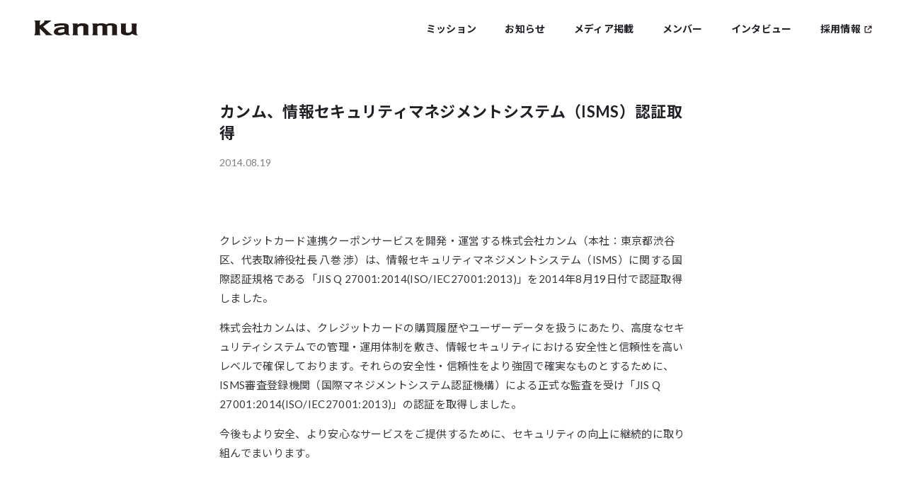

--- FILE ---
content_type: text/html; charset=UTF-8
request_url: https://kanmu.co.jp/news/20140819-isms/
body_size: 2372
content:
<!DOCTYPE html>
<html>

<head>
  <meta charSet="utf-8" />
  <meta name="author" content="Kanmu, Inc." />
  <meta httpEquiv="X-UA-Compatible" content="IE=edge" />
  <meta name="viewport" content="user-scalable=no width=device-width, initial-scale=1.0 maximum-scale=1.0" />
  <meta name="msapplication-config" content="/browserconfig.xml" />
  
      <script async src="https://www.googletagmanager.com/gtag/js?id=G-L9QQ55BE65"></script>
      <script>
        var doNotTrack = false;
        if ( false ) {
          var dnt = (navigator.doNotTrack || window.doNotTrack || navigator.msDoNotTrack);
          var doNotTrack = (dnt == "1" || dnt == "yes");
        }
        if (!doNotTrack) {
          window.dataLayer = window.dataLayer || [];
          function gtag(){dataLayer.push(arguments);}
          gtag('js', new Date());
          gtag('config', 'G-L9QQ55BE65');
        }
      </script>
  
  <meta name="keywords" content="CLO,CardLinkedOffer,Offers,Offer,オファー,クーポン,決済情報,クレジットカード決済,カード決済,カンム,Kanmu,ISMS,セキュリティ,ISO27001">
  
  
  <meta property="og:locale" content="ja_JP">
  <meta property="og:type" content="website">
  
  <meta property="og:image" content="https://kanmu.co.jp/img/ogp.png">
  
  <meta property="og:url" content="https://kanmu.co.jp/news/20140819-isms/">
  
  <title>カンム、情報セキュリティマネジメントシステム（ISMS）認証取得 | 株式会社カンム</title>
  <meta property="og:title" content="カンム、情報セキュリティマネジメントシステム（ISMS）認証取得 | 株式会社カンム">
  
  <meta property="og:site_name" content="株式会社カンム">
  <link href="/img/favicon.ico" rel="shortcut icon" />
  <link href="/css/main.css" rel="stylesheet" />
  <script src="/app.js"></script>
</head>


<body>
  

  <header class="Header">
  <div class="Header__contents">
    <a class="Header__logo" href="/">
      <img src="/img/logo/kanmu.svg" />
    </a>
    <nav class="Header__navigation">
      <div class="Header__toggle">
        MENU
      </div>
      <ul class="Header__menu">
        <li class="Header__menuItem">
          <a class="Header__menuLink" href="/mission/">ミッション</a>
        </li>
        <li class="Header__menuItem">
          <a class="Header__menuLink" href="/news/">お知らせ</a>
        </li>
        <li class="Header__menuItem">
          <a class="Header__menuLink" href="/published/">メディア掲載</a>
        </li>
        <li class="Header__menuItem">
          <a class="Header__menuLink" href="/members/">メンバー</a>
        </li>
        <li class="Header__menuItem">
          <a class="Header__menuLink" href="/interviews/">インタビュー</a>
        </li>
        <li class="Header__menuItem">
          <a class="Header__menuLink" href="https://team.kanmu.co.jp" target="_blank">採用情報</a>
        </li>
      </ul>
    </nav>
  </div>
</header>


    <div class="Container--single">
      <div class="Single">
        <h1 class="Single__title">
          カンム、情報セキュリティマネジメントシステム（ISMS）認証取得
        </h1>
        
        
        <p class="Single__date">
          2014.08.19
        </p>
        
        <div class="Single__spacer"></div>
        <div class="Single__body">
          <p>クレジットカード連携クーポンサービスを開発・運営する株式会社カンム（本社：東京都渋谷区、代表取締役社長 八巻 渉）は、情報セキュリティマネジメントシステム（ISMS）に関する国際認証規格である「JIS Q 27001:2014(ISO/IEC27001:2013)」を2014年8月19日付で認証取得しました。</p>
<p>株式会社カンムは、クレジットカードの購買履歴やユーザーデータを扱うにあたり、高度なセキュリティシステムでの管理・運用体制を敷き、情報セキュリティにおける安全性と信頼性を高いレベルで確保しております。それらの安全性・信頼性をより強固で確実なものとするために、ISMS審査登録機関（国際マネジメントシステム認証機構）による正式な監査を受け「JIS Q 27001:2014(ISO/IEC27001:2013)」の認証を取得しました。</p>
<p>今後もより安全、より安心なサービスをご提供するために、セキュリティの向上に継続的に取り組んでまいります。</p>
<hr>
<p>【認証概要】</p>
<p><img src="/img/news/logo_ISMS.png" alt="ISMS Mark"></p>
<p>登録組織：株式会社カンム（本社）<br>
登録範囲：クレジットカードの購買情報分析・オファー配信業務、左記業務に係る情報セキュリティマネジメント<br>
適用規格：JIS Q 27001:2014(ISO/IEC27001:2013)<br>
登録番号：ICMS-SR0173<br>
認証登録日：2014年8月19日<br>
有効期限日：2017年8月18日<br>
審査機関：国際マネジメントシステム認証機構</p>
<hr>
<p>お問い合わせは下記までお願いいたします。</p>
<p>株式会社カンム　広報担当　Mail: <a href="mailto:contact@kanmu.co.jp">mailto:contact@kanmu.co.jp</a>
</p>

        </div>
      </div>
    </div>

  <div class="Footer">
  <div class="Footer__contents">
    <div class="Footer__logo">
      <a href="/">
        <img src="/img/logo/kanmu_white.svg" />
      </a>
    </div>
    <nav class="Footer__menu">
      <dl class="Footer__menuList">
        <dt class="Footer__menuLabel">企業情報</dt>
        <dd class="Footer__menuLinks">
          <a class="Footer__menuLink" href="/company/">会社概要</a>
          <a class="Footer__menuLink" href="/mission/">ミッション</a>
          <a class="Footer__menuLink" href="/news/">お知らせ</a>
          <a class="Footer__menuLink" href="/published/">メディア掲載</a>
          <a class="Footer__menuLink" href="/public-notices/">公告</a>
        </dd>
      </dl>
      <dl class="Footer__menuList">
        <dt class="Footer__menuLabel">メンバー</dt>
        <dd class="Footer__menuLinks">
          <a class="Footer__menuLink" href="/members/">メンバー紹介</a>
          <a class="Footer__menuLink" href="/interviews/">インタビュー</a>
          <a class="Footer__menuLink" href="https://team.kanmu.co.jp" target="_blank">採用情報</a>
        </dd>
      </dl>
      <dl class="Footer__menuList">
        <dt class="Footer__menuLabel">プロダクト</dt>
        <dd class="Footer__menuLinks">
          <a class="Footer__menuLink" href="https://vandle.jp" target="_blank">バンドルカード</a>
          <a class="Footer__menuLink" href="https://pool-card.jp/" target="_blank">Pool</a>
          <a class="Footer__menuLink" href="https://lp.sakutto-funding.jp/" target="_blank">サクっと資金調達</a>
        </dd>
      </dl>
      <dl class="Footer__menuList">
        <dt class="Footer__menuLabel">ポリシー</dt>
        <dd class="Footer__menuLinks">
          <a class="Footer__menuLink" href="/policy/privacy/">個人情報保護方針</a>
          <a class="Footer__menuLink" href="/policy/security/">情報セキュリティ基本方針</a>
          <a class="Footer__menuLink" href="/policy/privacy-treatment/">当社における個人情報の取扱いについて</a>
        </dd>
      </dl>
      <dl class="Footer__menuList">
        <dt class="Footer__menuLabel">その他</dt>
        <dd class="Footer__menuLinks">
          <a class="Footer__menuLink" href="/brand-guidelines/">ロゴおよび素材のご利用について</a>
          <a
            class="Footer__menuLink"
            href="https://docs.google.com/a/kanmu.co.jp/forms/d/e/1FAIpQLSelGQTLfYa81vf8tmaqjPTzXv3TaNFZFXKvg01dT8ZTQAMBVw/viewform"
            target="_blank"
          >お問い合わせ</a>
        </dd>
      </dl>
    </nav>
    <p class="Footer__license">
      株式会社カンム<br/>
      前払式支払手段（第三者型）発行者 関東財務局長 第00690号<br/>
      第二種金融商品取引業 関東財務局長（金商）第3321号<br />
      加入協会：一般社団法人 Fintech協会、一般社団法人 第二種金融商品取引業協会
    </p>
    <p class="Footer__copyright">
      © 2011-2026 Kanmu, Inc.
    </p>
  </div>
</div>



</body>

</html>


--- FILE ---
content_type: text/css; charset=UTF-8
request_url: https://kanmu.co.jp/css/main.css
body_size: 12165
content:
@import url("https://fonts.googleapis.com/css2?family=Lato:wght@400;700&family=Noto+Sans+JP:wght@400;700&display=swap");
/*! normalize.css v8.0.1 | MIT License | github.com/necolas/normalize.css */html{line-height:1.15;-webkit-text-size-adjust:100%}body{margin:0}main{display:block}h1{font-size:2em;margin:.67em 0}hr{box-sizing:initial;height:0;overflow:visible}pre{font-family:monospace,monospace;font-size:1em}a{background-color:initial}abbr[title]{border-bottom:none;text-decoration:underline;-webkit-text-decoration:underline dotted;text-decoration:underline dotted}b,strong{font-weight:bolder}code,kbd,samp{font-family:monospace,monospace;font-size:1em}small{font-size:80%}sub,sup{font-size:75%;line-height:0;position:relative;vertical-align:initial}sub{bottom:-.25em}sup{top:-.5em}img{border-style:none}button,input,optgroup,select,textarea{font-family:inherit;font-size:100%;line-height:1.15;margin:0}button,input{overflow:visible}button,select{text-transform:none}[type=button],[type=reset],[type=submit],button{-webkit-appearance:button}[type=button]::-moz-focus-inner,[type=reset]::-moz-focus-inner,[type=submit]::-moz-focus-inner,button::-moz-focus-inner{border-style:none;padding:0}[type=button]:-moz-focusring,[type=reset]:-moz-focusring,[type=submit]:-moz-focusring,button:-moz-focusring{outline:1px dotted ButtonText}fieldset{padding:.35em .75em .625em}legend{box-sizing:border-box;color:inherit;display:table;max-width:100%;padding:0;white-space:normal}progress{vertical-align:initial}textarea{overflow:auto}[type=checkbox],[type=radio]{box-sizing:border-box;padding:0}[type=number]::-webkit-inner-spin-button,[type=number]::-webkit-outer-spin-button{height:auto}[type=search]{-webkit-appearance:textfield;outline-offset:-2px}[type=search]::-webkit-search-decoration{-webkit-appearance:none}::-webkit-file-upload-button{-webkit-appearance:button;font:inherit}details{display:block}summary{display:list-item}[hidden],template{display:none}html{background-color:#202026;height:100%;overflow-x:hidden}body{background-color:#fff;box-sizing:border-box;color:#38383e;font-family:Lato,Noto Sans JP,sans-serif;font-size:16px;font-weight:400;letter-spacing:.02rem;padding-top:80px}@media (max-width:480px){body{padding-top:60px}}hr{background:#f4f4f6;border:0;border-radius:2px;height:4px;max-width:960px}strong{font-weight:700}a:link{transition:all .2s ease}a:link,a:visited{color:#202026}a:hover{color:#686870}a:active{color:#202026}.Company .Section__title:before{content:"COMPANY"}.Company__contents{margin:0;padding:0}.Company__item{border-top:1px solid #f4f4f6;display:flex;flex-direction:row;list-style:none;padding:16px 0;position:relative}.Company__item:last-child{border-bottom:1px solid #f4f4f6}.Company__body,.Company__label{font-size:.9375rem;font-weight:400;line-height:1.5em;margin:0}.Company__label{min-width:9em}.Company__association,.Company__license{display:block;margin-bottom:.5em}.Company__association:last-child,.Company__license:last-child{margin-bottom:0}.Company__personalName{display:inline-block;margin-right:1em}.Company__personalName:last-child{margin-right:0}@media (max-width:480px){.Company__label{min-width:8em}}.Container{box-sizing:border-box;margin:0 auto;max-width:864px;padding:0 48px;width:100%}@media (max-width:480px){.Container{padding:0 24px}}.Container--single{margin:0 auto;max-width:660px;padding:0 48px}@media (max-width:480px){.Container--single{padding:0 24px}}.Footer{background-color:#202026;padding:72px 0 24px}.Footer__contents{box-sizing:border-box;margin:0 auto;max-width:864px;padding:0 48px;width:100%}@media (max-width:480px){.Footer__contents{padding:0 24px}}.Footer__logo img{height:auto;width:112px}.Footer__menu{color:#808088;display:flex;font-feature-settings:"palt";font-size:.875rem;font-weight:400;justify-content:space-between;line-height:1.5em;margin:56px 0 48px}.Footer__menuList{margin:0}.Footer__menuLabel{color:#fff;font-weight:700;margin:0 0 20px}.Footer__menuLinks{font-size:.78125rem;margin:0}.Footer__menuLink{display:block;margin:12px 0 0;text-decoration:none}.Footer__menuLink[target=_blank]:after{background-image:url(/img/icons/external-link_white.svg);background-position:2px 0;background-repeat:no-repeat;background-size:13px;content:"";display:inline-block;height:12px;margin:0;opacity:.8;transform:translate3d(0,1px,0);transition:opacity .2s ease;width:15px}.Footer__menuLink:active,.Footer__menuLink:link,.Footer__menuLink:visited{color:#d0d0d8}.Footer__menuLink:hover{color:#808088}.Footer__menuLink:hover:after{opacity:.4}.Footer__license{margin-bottom:32px}.Footer__copyright,.Footer__license{color:#808088;font-size:.875rem;font-size:.75rem;font-weight:400;line-height:1.5em}@media (min-width:481px) and (max-width:960px){.Footer__menu{flex-direction:column;font-feature-settings:normal;justify-content:space-between}.Footer__menuList{border-top:1px solid #38383e;padding:24px 0}.Footer__menuList:last-child{border-bottom:1px solid #38383e}.Footer__menuLabel{margin:0}.Footer__menuLinks{font-size:inherit;margin:0}.Footer__menuLink{display:inline-block;margin:12px 16px 0 0}.Footer__menuLink:last-child{margin-right:0}}@media (max-width:480px){.Footer__menu{flex-direction:column;font-feature-settings:normal;justify-content:space-between}.Footer__menuList{border-top:1px solid #38383e;padding:24px 0}.Footer__menuList:last-child{border-bottom:1px solid #38383e}.Footer__menuLabel{margin:0}.Footer__menuLinks{font-size:inherit;margin:0}.Footer__menuLink{display:inline-block;margin:12px 16px 0 0}.Footer__menuLink:last-child{margin-right:0}}.Header{background-color:#fff;position:fixed;top:0;width:100%;z-index:100}.Header__contents{align-items:center;display:flex;height:80px;justify-content:space-between;padding:0 48px}.Header__logo{margin-top:2px;width:148px}.Header__logo img{height:auto;width:100%}.Header__toggle{cursor:pointer;display:none}.Header__menu{display:flex;list-style:none;padding:0}.Header__menuItem{margin-left:40px}.Header__menuLink{font-size:.9375rem;font-size:.875rem;font-weight:400;font-weight:700;line-height:1.5em;overflow:hidden;position:relative;text-decoration:none}.Header__menuLink[target=_blank]:after{background-image:url(/img/icons/external-link_black.svg);background-position:3px 0;background-repeat:no-repeat;background-size:15px;content:"";display:inline-block;height:13px;margin:0;transform:translate3d(0,1px,0);width:16px}.Header__menuLink:before{background-color:#202026;bottom:-6px;content:"";height:2px;left:-1px;position:absolute;transition:width .2s ease;width:0}.Header__menuLink:hover{color:#202026}.Header__menuLink:hover:before{width:calc(100% + 1px)}@media (min-width:481px) and (max-width:960px){.Header__toggle{background-color:#38383e;border:2px solid #38383e;color:#fff;display:block;font-size:.8125rem;letter-spacing:.1em;padding:6px 12px;position:relative;text-align:center;width:4em;z-index:100}.Header__toggle:after{color:#202026;content:"CLOSE";display:block;left:0;padding:6px 0;position:absolute;top:0;width:100%;z-index:-1}.Header__menu{animation-duration:.3s;animation-fill-mode:both;animation-timing-function:ease-out;background-color:#fff;box-sizing:border-box;flex-direction:column;height:100vh;left:0;margin:0;opacity:0;padding:48px 0 0;position:absolute;top:80px;visibility:hidden;width:100%;z-index:10}.Header__menuItem{margin:0;opacity:0;text-align:center;transform:translate3d(0,6px,0);transition:opacity .6s ease,transform .4s ease}.Header__menuLink{display:block;font-size:1rem;padding:12px 48px}.menuOpen .Header__toggle{background-color:#fff;color:#0000;transition:background-color .4s ease,color .4s ease}.menuOpen .Header__menu{animation-name:fadeIn}.menuOpen .Header__menuItem{opacity:1;transform:translateZ(0)}.menuOpen .Header__menuItem:first-child{transition-delay:.375s}.menuOpen .Header__menuItem:nth-child(2){transition-delay:.45s}.menuOpen .Header__menuItem:nth-child(3){transition-delay:.525s}.menuOpen .Header__menuItem:nth-child(4){transition-delay:.6s}.menuOpen .Header__menuItem:nth-child(5){transition-delay:.675s}.menuOpen .Header__menuItem:nth-child(6){transition-delay:.75s}.menuClose .Header__toggle{transition:background-color .4s ease,color .4s ease}.menuClose .Header__menu{animation-delay:.2s;animation-name:fadeOut}.menuClose .Header__menuItem{transition:opacity .6s ease,transform .2s ease .2s}}@media (max-width:480px){.Header__toggle{background-color:#38383e;border:2px solid #38383e;color:#fff;display:block;font-size:.8125rem;letter-spacing:.1em;padding:6px 12px;position:relative;text-align:center;width:4em;z-index:100}.Header__toggle:after{color:#202026;content:"CLOSE";display:block;left:0;padding:6px 0;position:absolute;top:0;width:100%;z-index:-1}.Header__menu{animation-duration:.3s;animation-fill-mode:both;animation-timing-function:ease-out;background-color:#fff;box-sizing:border-box;flex-direction:column;height:100vh;left:0;margin:0;opacity:0;padding:48px 0 0;position:absolute;top:80px;visibility:hidden;width:100%;z-index:10}.Header__menuItem{margin:0;opacity:0;text-align:center;transform:translate3d(0,6px,0);transition:opacity .6s ease,transform .4s ease}.Header__menuLink{display:block;font-size:1rem;padding:12px 48px}.menuOpen .Header__toggle{background-color:#fff;color:#0000;transition:background-color .4s ease,color .4s ease}.menuOpen .Header__menu{animation-name:fadeIn}.menuOpen .Header__menuItem{opacity:1;transform:translateZ(0)}.menuOpen .Header__menuItem:first-child{transition-delay:.375s}.menuOpen .Header__menuItem:nth-child(2){transition-delay:.45s}.menuOpen .Header__menuItem:nth-child(3){transition-delay:.525s}.menuOpen .Header__menuItem:nth-child(4){transition-delay:.6s}.menuOpen .Header__menuItem:nth-child(5){transition-delay:.675s}.menuOpen .Header__menuItem:nth-child(6){transition-delay:.75s}.menuClose .Header__toggle{transition:background-color .4s ease,color .4s ease}.menuClose .Header__menu{animation-delay:.2s;animation-name:fadeOut}.menuClose .Header__menuItem{transition:opacity .6s ease,transform .2s ease .2s}.Header__contents{height:60px;padding:0 16px}.Header__logo{margin-left:4px;width:112px}.Header__menu{top:60px}}@keyframes fadeIn{0%{visibility:visible}to{opacity:1;visibility:visible}}@keyframes fadeOut{0%{opacity:1;visibility:visible}99%{opacity:0;visibility:visible}to{opacity:0;visibility:hidden}}.Hero{padding:88px 0}.Hero__heading{font-feature-settings:"palt";font-size:2.75rem;font-weight:700;letter-spacing:.04em;line-height:1.3em;margin:0 0 24px}.Hero__headingalphabet{font-size:3rem}.Hero__lead{font-size:.9375rem;line-height:2em;margin:0 0 24px}.Hero__more{background-color:#38383e;border:none;cursor:pointer;display:inline-block;font-feature-settings:"palt";font-size:.875rem;font-weight:400;letter-spacing:.1em;line-height:1.3em;outline:none;padding:12px 40px 12px 20px;position:relative;text-decoration:none;transition:all .2s ease}.Hero__more:active,.Hero__more:link,.Hero__more:visited{color:#fff}.Hero__more:after{background-image:url(/img/icons/arrow-right_white.svg);background-position:100% 0;background-repeat:no-repeat;background-size:17px;content:"";display:block;height:16px;margin:-8px 0 0;position:absolute;right:20px;top:50%;width:16px}.Hero__more[target=_blank]:after{background-image:url(/img/icons/external-link_white.svg)}.Hero__more:hover{background-color:#08080e}.Hero__scroll{align-items:center;display:flex;flex-direction:column;margin:-5em 32px 0 0;position:absolute;right:0}.Hero__scroll:before{content:"SCROLL";display:block;font-size:.75rem;font-weight:700;-webkit-writing-mode:vertical-lr;writing-mode:vertical-lr}.Hero__scrollIndicator{background-color:#d0d0d8;content:"";display:block;height:80px;margin:8px auto 0;overflow:hidden;position:relative;right:0;width:1px}.Hero__scrollIndicator:before{animation-direction:both;animation-duration:2s;animation-iteration-count:infinite;animation-name:lineMove;animation-timing-function:cubic-bezier(.35,0,0,1);background-color:#202026;content:"";display:block;height:0;left:0;position:absolute;top:0;width:1px}@media (min-width:481px) and (max-width:960px){.Hero__heading{font-size:36px}.Hero__content{padding-right:48px}}@media (max-width:480px){.Hero{padding:20vw 0 24vw}.Hero__heading{font-size:36px}.Hero__content{padding-right:48px}.Hero__heading{font-size:28px}.Hero__content{padding-right:24px}.Hero__lead{font-size:14px}.Hero__scroll{margin:-72px 16px 0 0}.Hero__scroll:before{font-size:11px}.Hero__scrollIndicator{height:80px}}@keyframes lineMove{0%{height:0;top:0}24%{top:0}32%{height:100%}56%{height:100%;top:100%}to{height:100%;top:100%}}.InterviewList.Section{background-color:#f4f4f6;margin:0 calc(50% - 50vw);padding:88px calc(50vw - 50%) 96px}.InterviewList .Section__title{text-align:center}.InterviewList .Section__title:before{content:"INTERVIEWS"}.InterviewList__allList{display:flex;justify-content:center;margin:16px 0 0}.InterviewList__members,.InterviewList__more{background-color:#38383e;border:none;cursor:pointer;display:inline-block;font-feature-settings:"palt";font-size:.875rem;font-weight:400;letter-spacing:.1em;line-height:1.3em;margin:0 8px;outline:none;padding:12px 40px 12px 20px;position:relative;text-decoration:none;transition:all .2s ease}.InterviewList__members:active,.InterviewList__members:link,.InterviewList__members:visited,.InterviewList__more:active,.InterviewList__more:link,.InterviewList__more:visited{color:#fff}.InterviewList__members:after,.InterviewList__more:after{background-image:url(/img/icons/arrow-right_white.svg);background-position:100% 0;background-repeat:no-repeat;background-size:17px;content:"";display:block;height:16px;margin:-8px 0 0;position:absolute;right:20px;top:50%;width:16px}.InterviewList__members[target=_blank]:after,.InterviewList__more[target=_blank]:after{background-image:url(/img/icons/external-link_white.svg)}.InterviewList__members:hover,.InterviewList__more:hover{background-color:#08080e}.InterviewList__contents{display:flex;flex-wrap:wrap;margin:0;padding:0}.InterviewList__item{background-color:#fff;border:6px solid #fff;box-sizing:border-box;display:flex;list-style:none;margin:0 32px 32px 0;position:relative;transition:transform .2s ease;width:calc(33.33333% - 22.33333px)}.InterviewList__item:nth-child(3n+3){margin-right:0}.InterviewList__item:nth-child(n+4).Partial{display:none}.InterviewList__item:hover{transform:translate3d(0,-2px,0)}.InterviewList__anchor{display:block;overflow:hidden;text-decoration:none}.InterviewList__anchor:hover{color:#202026}.InterviewList__thumb{overflow:hidden}.InterviewList__thumb img{display:block;height:auto;width:100%}.InterviewList__badge{background:#202026;border-radius:50%;height:6px;left:-13px;position:absolute;top:8px;width:6px}.InterviewList__text{padding:12px 16px}.InterviewList__index{color:#808088;font-size:.875rem;font-weight:400;line-height:1.5em;margin:0;position:relative}.InterviewList__title{font-size:.9375rem;font-weight:400;font-weight:700;line-height:1.5em;margin:8px 0}.InterviewList__meta{color:#808088;color:#202026;font-size:.875rem;font-weight:400;line-height:1.5em;margin:8px 0}@media (min-width:481px) and (max-width:960px){.InterviewList__item{margin:0 32px 32px 0;width:calc(50% - 17px)}.InterviewList__item:nth-child(3n+3){margin-right:32px}.InterviewList__item:nth-child(n+4).Partial{display:block}.InterviewList__item:nth-child(2n+2){margin-right:0}}@media (max-width:480px){.InterviewList__item{margin:0 32px 32px 0;width:calc(50% - 17px)}.InterviewList__item:nth-child(3n+3){margin-right:32px}.InterviewList__item{margin:0 0 32px;width:100%}.InterviewList__item:nth-child(3n+3){margin-right:0}.InterviewList__item:nth-child(n+4).Partial{display:block}.InterviewList__item:nth-child(2n+2){margin-right:0}.InterviewList__allList{display:block;margin-top:8px;text-align:center}.InterviewList__more{margin-bottom:16px}}.Members .Section__title{margin-bottom:88px}.Members .Section__title:before{content:"MEMBERS"}.Members__category{color:#202026;font-size:1.125rem;font-weight:700;line-height:1.3em;margin:56px 0 40px}.Members__list{display:flex;flex-wrap:wrap;list-style:none;margin:0;padding:0}.Members__person{margin:0 56px 56px 0;width:calc(50% - 28px)}.Members__person:nth-child(2n+2){margin-right:0}.Members__image img{display:block;width:100%}.Members__name{font-size:.9375rem;font-weight:400;font-weight:700;line-height:1.5em;margin:20px 0 12px}.Members__position{color:#808088;font-size:.875rem;font-weight:400;line-height:1.5em;margin-left:8px}.Members__profile{font-size:.9375rem;font-size:.875rem;font-weight:400;line-height:1.8em;margin:8px 0 0}.Members__interview{background-color:#38383e;border:none;cursor:pointer;display:inline-block;font-feature-settings:"palt";font-size:.875rem;font-size:.75rem;font-weight:400;letter-spacing:.1em;line-height:1.3em;margin-top:12px;outline:none;padding:10px 28px 10px 12px;position:relative;text-decoration:none;transition:all .2s ease}.Members__interview:active,.Members__interview:link,.Members__interview:visited{color:#fff}.Members__interview:after{background-size:17px;content:"";height:16px;position:absolute;right:20px;top:50%;width:16px}.Members__interview[target=_blank]:after{background-image:url(/img/icons/external-link_white.svg)}.Members__interview:hover{background-color:#08080e}.Members__interview:after{background-image:url(/img/icons/arrow-right_white.svg);background-position:100% 0;background-repeat:no-repeat;background-size:16px;display:block;height:12px;margin:-8px 0 0;right:12px;width:12px}.Members__interview[target=_blank]:after{background-size:14px;margin:-7px 0 0}@media (min-width:481px) and (max-width:960px){.Members__person{margin:0 48px 48px 0;width:calc(50% - 24px)}}@media (max-width:480px){.Members__person{margin-right:0;width:100%}}.Mission .Section__title--mission:before{content:"MISSION"}.Mission .Section__title--value:before{content:"VALUE"}.Mission__heading{font-feature-settings:"palt";font-size:2.75rem;font-weight:700;letter-spacing:.04em;line-height:1.3em;margin:0 0 24px}.Mission__headingalphabet{font-size:3rem}.Mission__body{margin:0 0 32px}.Mission__item{border-top:1px solid #f4f4f6;padding:24px 0}.Mission__item:last-child{border-bottom:1px solid #f4f4f6}.Mission__itemTitle{color:#808088;font-size:.875rem;font-weight:400;line-height:1.5em;margin:0 0 8px}.Mission__itemSubTitle{color:#202026;font-size:1.5rem;font-weight:400;font-weight:700;line-height:1.7em;margin:0 0 8px}.Mission__itemBody{margin:0}.Mission__withContainer:before{background-image:url(/img/icons/plus.svg);background-position:0 0;background-repeat:no-repeat;background-size:32px;content:"";display:block;height:32px;margin:24px auto;width:32px}@media (min-width:481px) and (max-width:960px){.Mission__heading{font-size:36px}}@media (max-width:480px){.Mission__heading{font-size:28px}}.NewsList .Section__title:before{content:"NEWS"}.NewsList__allList{background-color:#38383e;border:none;cursor:pointer;display:inline-block;font-feature-settings:"palt";font-size:.875rem;font-weight:400;letter-spacing:.1em;line-height:1.3em;margin-top:32px;outline:none;padding:12px 40px 12px 20px;position:relative;text-decoration:none;transition:all .2s ease}.NewsList__allList:active,.NewsList__allList:link,.NewsList__allList:visited{color:#fff}.NewsList__allList:after{background-image:url(/img/icons/arrow-right_white.svg);background-position:100% 0;background-repeat:no-repeat;background-size:17px;content:"";display:block;height:16px;margin:-8px 0 0;position:absolute;right:20px;top:50%;width:16px}.NewsList__allList[target=_blank]:after{background-image:url(/img/icons/external-link_white.svg)}.NewsList__allList:hover{background-color:#08080e}.NewsList__contents{margin:0;padding:0}.NewsList__item{border-top:1px solid #f4f4f6;list-style:none;padding:16px 0;position:relative}.NewsList__item:last-child{border-bottom:1px solid #f4f4f6}.NewsList__anchor{display:flex;text-decoration:none}.NewsList__badge{background:#202026;border-radius:50%;height:6px;left:-13px;position:absolute;top:8px;width:6px}.NewsList__date{color:#808088;font-size:.875rem;letter-spacing:.05em;position:relative;width:8em}.NewsList__date,.NewsList__label{font-weight:400;line-height:1.5em;margin:0}.NewsList__label{flex:1;font-size:.9375rem}@media (max-width:480px){.NewsList__anchor{flex-direction:column}.NewsList__date{margin-bottom:4px}.NewsList__label{margin:4px 0}}.Single{padding:48px 0 88px}.Single img{max-width:100%}.Single img.-left{float:left}.Single img.-right{float:right}.Single img.-center{display:block;margin:auto}.Single h1{font-weight:700;line-height:1.4em}@media (max-width:480px){.Single h1{font-size:18px;line-height:1.4em}}.Single h2{font-size:1.1rem;font-size:18px;font-weight:400;font-weight:700;line-height:1.7em;margin-top:44px}@media (max-width:480px){.Single h2{font-size:17px}}.Single h3{font-size:16px;font-weight:700;margin-top:40px}@media (max-width:480px){.Single h3{font-size:17px}}.Single h4{font-size:.9375rem;font-weight:700;margin:48px 0 24px}@media (max-width:480px){.Single h4{font-size:16px}}.Single hr{margin:40px 0;max-width:100%}.Single ol,.Single ul{padding-left:1.2em}.Single ol li,.Single ul li{padding-bottom:8px}.Single table{border-collapse:collapse;margin:1em 0;max-width:100%;min-width:60%}@media (max-width:480px){.Single table{min-width:100%}}.Single td,.Single th{border:1px solid #e8e8ee;padding:8px 16px;text-align:left}.Single th{background:#f4f4f6;font-weight:400}.Single p{line-height:1.85em}.Single figure{margin:1em 0}.Single figcaption{color:#b8b8c0;font-size:13px;font-weight:400;line-height:1.4em;margin:0}.Single small{color:#808088;display:block;font-size:.875rem;font-weight:400;line-height:1.5em}.Single__mainImage{margin:22px 0}.Single__date{color:#808088;font-size:.875rem;font-weight:400;line-height:1.5em;padding:0 0 24px}.Single__spacer{height:32px}.Single__subTitle{font-size:.9375rem;font-weight:400;line-height:1.8em}.Single__subTitle--interview{font-size:.9375rem;font-weight:400;line-height:1.5em;margin-block:.4em}.Single__title{color:#202026;font-size:1.5rem;font-size:22px;font-weight:400;font-weight:700;line-height:1.7em}.Single__title--interview{font-size:24px;margin-block:0}.Single__body{font-size:.9375rem;font-weight:400;line-height:1.8em;padding:0}@media (max-width:480px){.Single__body--notFound{padding:0 24px}}.Single__body--interview{font-size:.9375rem;font-weight:400;line-height:1.8em;padding:0}@media (max-width:480px){.Single__body--interview--notFound{padding:0 24px}}.Single__body--interview h3{font-size:.9375rem;font-weight:700;margin:48px 0 24px}@media (max-width:480px){.Single__body--interview h3{font-size:16px}}.Single__lead{background-color:#f7f8fa;line-height:30px;padding:15px 20px}.Single__intervieweeArea{background-color:#f7f8fa;margin-top:50px;padding:30px}.Single__intervieweeName{font-weight:400}.Single__intervieweeProfile{font-size:13px;-webkit-margin-after:0;margin-block-end:0}.Single__youtube{height:0;padding-bottom:56.25%;position:relative;width:100%}.Single__youtube iframe{height:100%;inset:0;position:absolute;width:100%}.PickUp{bottom:0;box-sizing:border-box;overflow:hidden;padding:8px;position:fixed;right:0}@media (max-width:480px){.PickUp{position:relative;text-align:center;width:100%}}.PickUp__img{border-radius:8px;height:96px;width:320px}@media (max-width:480px){.PickUp__img{height:auto;width:100%}}.Policy .Section__title:before{content:"POLICIES";letter-spacing:.1rem}.Products.Section{background-color:#f4f4f6;margin:0 calc(50% - 50vw);padding:88px calc(50vw - 50%) 96px}.Products .Section__title{text-align:center}.Products .Section__title:before{content:"PRODUCTS"}.Products__item{background:#fff;margin:0 0 48px;overflow:hidden;padding:48px;position:relative}.Products__item:last-child{margin-bottom:0}.Products__text{position:relative;width:50%;z-index:1}.Products__logo{margin:0}.Products__vandleLogo{max-width:267px;width:92%}.Products__poolLogo{max-width:91px;width:33%}.Products__sakuttoFundingLogo{max-width:176px;width:100%}.Products__body{margin:16px 0 24px}.Products__link{background-color:#38383e;border:none;cursor:pointer;display:inline-block;font-feature-settings:"palt";font-size:.875rem;font-weight:400;letter-spacing:.1em;line-height:1.3em;outline:none;padding:12px 40px 12px 20px;position:relative;text-decoration:none;transition:all .2s ease}.Products__link:active,.Products__link:link,.Products__link:visited{color:#fff}.Products__link:after{background-image:url(/img/icons/arrow-right_white.svg);background-position:100% 0;background-repeat:no-repeat;background-size:17px;content:"";display:block;height:16px;margin:-8px 0 0;position:absolute;right:20px;top:50%;width:16px}.Products__link[target=_blank]:after{background-image:url(/img/icons/external-link_white.svg)}.Products__link:hover{background-color:#08080e}.Products__image{background-repeat:no-repeat;background-size:cover;bottom:0;display:block;max-width:434px;position:absolute;right:0;top:0;width:50%;z-index:0}.Products__image.Vandle{background-image:url(/img/products/vandle_01.jpg);background-position:0 40px}.Products__image.Pool{background-image:url(/img/products/pool_01.jpg);background-position:0 20px}.Products__image.SakuttoFunding{background-image:url(/img/products/sakutto_funding_01.jpg);background-position:0 20px}@media (min-width:481px) and (max-width:960px){.Products__item{padding-bottom:0}.Products__text{width:100%}.Products__image{bottom:auto;height:240px;margin:0 auto;position:relative;right:auto;top:auto;width:100%}.Products__image.Vandle{background-position:center 24px}.Products__image.Pool,.Products__image.SakuttoFunding{background-position:center 16px}}@media (max-width:480px){.Products__item{padding-bottom:0}.Products__text{width:100%}.Products__image{bottom:auto;margin:0 auto;position:relative;right:auto;top:auto;width:100%}.Products__image.Vandle{background-position:center 24px}.Products__image.Pool,.Products__image.SakuttoFunding{background-position:center 16px}.Products__item{padding:32px 32px 0}.Products__image{height:240px;margin:0 -32px;width:calc(100% + 64px)}.Products__image.Vandle{background-position:center 40px}.Products__image.Pool,.Products__image.SakuttoFunding{background-position:center 30px}}.PublicNoticeList .Section__title:before{content:"PUBLIC NOTICES";letter-spacing:.1rem}.PublicNoticeList__contents{margin:0;padding:0}.PublicNoticeList__item{border-top:1px solid #f4f4f6;list-style:none;padding:16px 0;position:relative}.PublicNoticeList__item:last-child{border-bottom:1px solid #f4f4f6}.PublicNoticeList__anchor{display:flex;text-decoration:none}.PublicNoticeList__badge{background:#202026;border-radius:50%;height:6px;left:-13px;position:absolute;top:8px;width:6px}.PublicNoticeList__label{flex:1;font-size:.9375rem;font-weight:400;line-height:1.5em;margin:0}@media (max-width:480px){.PublicNoticeList__anchor{flex-direction:column}.PublicNoticeList__label{margin:4px 0}}.PublishedList .Section__title:before{content:"MEDIA"}.PublishedList__allList{background-color:#38383e;border:none;cursor:pointer;display:inline-block;font-feature-settings:"palt";font-size:.875rem;font-weight:400;letter-spacing:.1em;line-height:1.3em;margin-top:32px;outline:none;padding:12px 40px 12px 20px;position:relative;text-decoration:none;transition:all .2s ease}.PublishedList__allList:active,.PublishedList__allList:link,.PublishedList__allList:visited{color:#fff}.PublishedList__allList:after{background-image:url(/img/icons/arrow-right_white.svg);background-position:100% 0;background-repeat:no-repeat;background-size:17px;content:"";display:block;height:16px;margin:-8px 0 0;position:absolute;right:20px;top:50%;width:16px}.PublishedList__allList[target=_blank]:after{background-image:url(/img/icons/external-link_white.svg)}.PublishedList__allList:hover{background-color:#08080e}.PublishedList__contents{margin:0;padding:0}.PublishedList__item{border-top:1px solid #f4f4f6;list-style:none;padding:16px 0;position:relative}.PublishedList__item:last-child{border-bottom:1px solid #f4f4f6}.PublishedList__anchor{display:flex;text-decoration:none}.PublishedList__badge{background:#202026;border-radius:50%;height:6px;left:-13px;position:absolute;top:8px;width:6px}.PublishedList__date{color:#808088;font-size:.875rem;font-weight:400;letter-spacing:.05em;line-height:1.5em;margin:0;position:relative;width:8em}.PublishedList__label{flex:1;font-size:.9375rem;font-weight:400;line-height:1.5em;margin:0}@media (max-width:480px){.PublishedList__anchor{flex-direction:column}.PublishedList__date{margin-bottom:4px}.PublishedList__label{margin:4px 0}}.Section{box-sizing:border-box;font-size:.9375rem;font-weight:400;line-height:1.8em;margin:112px 0}.Section__contents{margin:0;padding:0}.Section__item{list-style:none;position:relative}.Section__anchor{display:flex;text-decoration:none}.Section__badge{background:#202026;border-radius:50%;height:6px;left:-16px;position:absolute;top:11px;width:6px}.Section__index{color:#808088;font-size:.875rem;padding:4px 0;width:58px}.Section__index,.Section__label{font-weight:400;line-height:1.5em;margin:0}.Section__label{flex:1;font-size:.9375rem;padding:8px 0}.Section__title{font-feature-settings:"palt";font-size:.9375rem;font-weight:400;font-weight:700;letter-spacing:.125rem;line-height:1.8em;margin:0 0 32px}.Section__title:before{color:#202026;display:block;font-size:2.125rem;font-weight:700;letter-spacing:.125rem;line-height:1.3em}@media (max-width:480px){.Section__title:before{font-size:1.875rem}.Section{margin:88px 0}}
/*# sourceMappingURL=[data-uri] */

--- FILE ---
content_type: image/svg+xml
request_url: https://kanmu.co.jp/img/icons/external-link_black.svg
body_size: 41
content:
<svg xmlns="http://www.w3.org/2000/svg" width="16" height="16" fill="none"><path fill="#231916" d="M11.334 13.333H4.001A1.333 1.333 0 0 1 2.667 12V4.667c0-.737.597-1.334 1.334-1.334h2.666v1.334H4.001V12h7.333V9.333h1.333V12c0 .736-.597 1.333-1.333 1.333ZM7.801 9.138l-.94-.943L11.056 4H8.667V2.667h4.667v4.666h-1.333v-2.39L7.8 9.138Z"/></svg>

--- FILE ---
content_type: application/javascript; charset=UTF-8
request_url: https://kanmu.co.jp/app.js
body_size: 6452
content:
(()=>{"use strict";var t={8120:(t,e,r)=>{var n=r(1483),o=r(8761),i=TypeError;t.exports=function(t){if(n(t))return t;throw new i(o(t)+" is not a function")}},2293:(t,e,r)=>{var n=r(1704),o=String,i=TypeError;t.exports=function(t){if(n(t))return t;throw new i(o(t)+" is not an object")}},4793:(t,e,r)=>{var n=r(2867).forEach,o=r(3152)("forEach");t.exports=o?[].forEach:function(t){return n(this,t,arguments.length>1?arguments[1]:void 0)}},6651:(t,e,r)=>{var n=r(5599),o=r(3392),i=r(6960),u=function(t){return function(e,r,u){var c=n(e),a=i(c);if(0===a)return!t&&-1;var s,f=o(u,a);if(t&&r!=r){for(;a>f;)if((s=c[f++])!=s)return!0}else for(;a>f;f++)if((t||f in c)&&c[f]===r)return t||f||0;return!t&&-1}};t.exports={includes:u(!0),indexOf:u(!1)}},2867:(t,e,r)=>{var n=r(2914),o=r(4762),i=r(2121),u=r(2347),c=r(6960),a=r(4551),s=o([].push),f=function(t){var e=1===t,r=2===t,o=3===t,f=4===t,l=6===t,p=7===t,v=5===t||l;return function(y,d,g,b){for(var h,m,x=u(y),S=i(x),w=c(S),O=n(d,g),L=0,j=b||a,M=e?j(y,w):r||p?j(y,0):void 0;w>L;L++)if((v||L in S)&&(m=O(h=S[L],L,x),t))if(e)M[L]=m;else if(m)switch(t){case 3:return!0;case 5:return h;case 6:return L;case 2:s(M,h)}else switch(t){case 4:return!1;case 7:s(M,h)}return l?-1:o||f?f:M}};t.exports={forEach:f(0),map:f(1),filter:f(2),some:f(3),every:f(4),find:f(5),findIndex:f(6),filterReject:f(7)}},4595:(t,e,r)=>{var n=r(8473),o=r(1),i=r(6477),u=o("species");t.exports=function(t){return i>=51||!n((function(){var e=[];return(e.constructor={})[u]=function(){return{foo:1}},1!==e[t](Boolean).foo}))}},3152:(t,e,r)=>{var n=r(8473);t.exports=function(t,e){var r=[][t];return!!r&&n((function(){r.call(null,e||function(){return 1},1)}))}},1698:(t,e,r)=>{var n=r(4762);t.exports=n([].slice)},9703:(t,e,r)=>{var n=r(4914),o=r(943),i=r(1704),u=r(1)("species"),c=Array;t.exports=function(t){var e;return n(t)&&(e=t.constructor,(o(e)&&(e===c||n(e.prototype))||i(e)&&null===(e=e[u]))&&(e=void 0)),void 0===e?c:e}},4551:(t,e,r)=>{var n=r(9703);t.exports=function(t,e){return new(n(t))(0===e?0:e)}},1278:(t,e,r)=>{var n=r(4762),o=n({}.toString),i=n("".slice);t.exports=function(t){return i(o(t),8,-1)}},6145:(t,e,r)=>{var n=r(4338),o=r(1483),i=r(1278),u=r(1)("toStringTag"),c=Object,a="Arguments"===i(function(){return arguments}());t.exports=n?i:function(t){var e,r,n;return void 0===t?"Undefined":null===t?"Null":"string"==typeof(r=function(t,e){try{return t[e]}catch(t){}}(e=c(t),u))?r:a?i(e):"Object"===(n=i(e))&&o(e.callee)?"Arguments":n}},6726:(t,e,r)=>{var n=r(5755),o=r(9497),i=r(4961),u=r(5835);t.exports=function(t,e,r){for(var c=o(e),a=u.f,s=i.f,f=0;f<c.length;f++){var l=c[f];n(t,l)||r&&n(r,l)||a(t,l,s(e,l))}}},9037:(t,e,r)=>{var n=r(382),o=r(5835),i=r(7738);t.exports=n?function(t,e,r){return o.f(t,e,i(1,r))}:function(t,e,r){return t[e]=r,t}},7738:t=>{t.exports=function(t,e){return{enumerable:!(1&t),configurable:!(2&t),writable:!(4&t),value:e}}},670:(t,e,r)=>{var n=r(382),o=r(5835),i=r(7738);t.exports=function(t,e,r){n?o.f(t,e,i(0,r)):t[e]=r}},7914:(t,e,r)=>{var n=r(1483),o=r(5835),i=r(169),u=r(2095);t.exports=function(t,e,r,c){c||(c={});var a=c.enumerable,s=void 0!==c.name?c.name:e;if(n(r)&&i(r,s,c),c.global)a?t[e]=r:u(e,r);else{try{c.unsafe?t[e]&&(a=!0):delete t[e]}catch(t){}a?t[e]=r:o.f(t,e,{value:r,enumerable:!1,configurable:!c.nonConfigurable,writable:!c.nonWritable})}return t}},2095:(t,e,r)=>{var n=r(5578),o=Object.defineProperty;t.exports=function(t,e){try{o(n,t,{value:e,configurable:!0,writable:!0})}catch(r){n[t]=e}return e}},382:(t,e,r)=>{var n=r(8473);t.exports=!n((function(){return 7!==Object.defineProperty({},1,{get:function(){return 7}})[1]}))},3145:(t,e,r)=>{var n=r(5578),o=r(1704),i=n.document,u=o(i)&&o(i.createElement);t.exports=function(t){return u?i.createElement(t):{}}},4842:t=>{t.exports={CSSRuleList:0,CSSStyleDeclaration:0,CSSValueList:0,ClientRectList:0,DOMRectList:0,DOMStringList:0,DOMTokenList:1,DataTransferItemList:0,FileList:0,HTMLAllCollection:0,HTMLCollection:0,HTMLFormElement:0,HTMLSelectElement:0,MediaList:0,MimeTypeArray:0,NamedNodeMap:0,NodeList:1,PaintRequestList:0,Plugin:0,PluginArray:0,SVGLengthList:0,SVGNumberList:0,SVGPathSegList:0,SVGPointList:0,SVGStringList:0,SVGTransformList:0,SourceBufferList:0,StyleSheetList:0,TextTrackCueList:0,TextTrackList:0,TouchList:0}},1902:(t,e,r)=>{var n=r(3145)("span").classList,o=n&&n.constructor&&n.constructor.prototype;t.exports=o===Object.prototype?void 0:o},4741:t=>{t.exports=["constructor","hasOwnProperty","isPrototypeOf","propertyIsEnumerable","toLocaleString","toString","valueOf"]},9461:(t,e,r)=>{var n=r(5578).navigator,o=n&&n.userAgent;t.exports=o?String(o):""},6477:(t,e,r)=>{var n,o,i=r(5578),u=r(9461),c=i.process,a=i.Deno,s=c&&c.versions||a&&a.version,f=s&&s.v8;f&&(o=(n=f.split("."))[0]>0&&n[0]<4?1:+(n[0]+n[1])),!o&&u&&(!(n=u.match(/Edge\/(\d+)/))||n[1]>=74)&&(n=u.match(/Chrome\/(\d+)/))&&(o=+n[1]),t.exports=o},8612:(t,e,r)=>{var n=r(5578),o=r(4961).f,i=r(9037),u=r(7914),c=r(2095),a=r(6726),s=r(8730);t.exports=function(t,e){var r,f,l,p,v,y=t.target,d=t.global,g=t.stat;if(r=d?n:g?n[y]||c(y,{}):n[y]&&n[y].prototype)for(f in e){if(p=e[f],l=t.dontCallGetSet?(v=o(r,f))&&v.value:r[f],!s(d?f:y+(g?".":"#")+f,t.forced)&&void 0!==l){if(typeof p==typeof l)continue;a(p,l)}(t.sham||l&&l.sham)&&i(p,"sham",!0),u(r,f,p,t)}}},8473:t=>{t.exports=function(t){try{return!!t()}catch(t){return!0}}},2914:(t,e,r)=>{var n=r(3786),o=r(8120),i=r(274),u=n(n.bind);t.exports=function(t,e){return o(t),void 0===e?t:i?u(t,e):function(){return t.apply(e,arguments)}}},274:(t,e,r)=>{var n=r(8473);t.exports=!n((function(){var t=function(){}.bind();return"function"!=typeof t||t.hasOwnProperty("prototype")}))},1807:(t,e,r)=>{var n=r(274),o=Function.prototype.call;t.exports=n?o.bind(o):function(){return o.apply(o,arguments)}},2048:(t,e,r)=>{var n=r(382),o=r(5755),i=Function.prototype,u=n&&Object.getOwnPropertyDescriptor,c=o(i,"name"),a=c&&"something"===function(){}.name,s=c&&(!n||n&&u(i,"name").configurable);t.exports={EXISTS:c,PROPER:a,CONFIGURABLE:s}},3786:(t,e,r)=>{var n=r(1278),o=r(4762);t.exports=function(t){if("Function"===n(t))return o(t)}},4762:(t,e,r)=>{var n=r(274),o=Function.prototype,i=o.call,u=n&&o.bind.bind(i,i);t.exports=n?u:function(t){return function(){return i.apply(t,arguments)}}},1409:(t,e,r)=>{var n=r(5578),o=r(1483);t.exports=function(t,e){return arguments.length<2?(r=n[t],o(r)?r:void 0):n[t]&&n[t][e];var r}},2564:(t,e,r)=>{var n=r(8120),o=r(5983);t.exports=function(t,e){var r=t[e];return o(r)?void 0:n(r)}},5578:function(t,e,r){var n=function(t){return t&&t.Math===Math&&t};t.exports=n("object"==typeof globalThis&&globalThis)||n("object"==typeof window&&window)||n("object"==typeof self&&self)||n("object"==typeof r.g&&r.g)||n("object"==typeof this&&this)||function(){return this}()||Function("return this")()},5755:(t,e,r)=>{var n=r(4762),o=r(2347),i=n({}.hasOwnProperty);t.exports=Object.hasOwn||function(t,e){return i(o(t),e)}},1507:t=>{t.exports={}},1799:(t,e,r)=>{var n=r(382),o=r(8473),i=r(3145);t.exports=!n&&!o((function(){return 7!==Object.defineProperty(i("div"),"a",{get:function(){return 7}}).a}))},2121:(t,e,r)=>{var n=r(4762),o=r(8473),i=r(1278),u=Object,c=n("".split);t.exports=o((function(){return!u("z").propertyIsEnumerable(0)}))?function(t){return"String"===i(t)?c(t,""):u(t)}:u},7268:(t,e,r)=>{var n=r(4762),o=r(1483),i=r(1831),u=n(Function.toString);o(i.inspectSource)||(i.inspectSource=function(t){return u(t)}),t.exports=i.inspectSource},4483:(t,e,r)=>{var n,o,i,u=r(4644),c=r(5578),a=r(1704),s=r(9037),f=r(5755),l=r(1831),p=r(5409),v=r(1507),y="Object already initialized",d=c.TypeError,g=c.WeakMap;if(u||l.state){var b=l.state||(l.state=new g);b.get=b.get,b.has=b.has,b.set=b.set,n=function(t,e){if(b.has(t))throw new d(y);return e.facade=t,b.set(t,e),e},o=function(t){return b.get(t)||{}},i=function(t){return b.has(t)}}else{var h=p("state");v[h]=!0,n=function(t,e){if(f(t,h))throw new d(y);return e.facade=t,s(t,h,e),e},o=function(t){return f(t,h)?t[h]:{}},i=function(t){return f(t,h)}}t.exports={set:n,get:o,has:i,enforce:function(t){return i(t)?o(t):n(t,{})},getterFor:function(t){return function(e){var r;if(!a(e)||(r=o(e)).type!==t)throw new d("Incompatible receiver, "+t+" required");return r}}}},4914:(t,e,r)=>{var n=r(1278);t.exports=Array.isArray||function(t){return"Array"===n(t)}},1483:t=>{var e="object"==typeof document&&document.all;t.exports=void 0===e&&void 0!==e?function(t){return"function"==typeof t||t===e}:function(t){return"function"==typeof t}},943:(t,e,r)=>{var n=r(4762),o=r(8473),i=r(1483),u=r(6145),c=r(1409),a=r(7268),s=function(){},f=c("Reflect","construct"),l=/^\s*(?:class|function)\b/,p=n(l.exec),v=!l.test(s),y=function(t){if(!i(t))return!1;try{return f(s,[],t),!0}catch(t){return!1}},d=function(t){if(!i(t))return!1;switch(u(t)){case"AsyncFunction":case"GeneratorFunction":case"AsyncGeneratorFunction":return!1}try{return v||!!p(l,a(t))}catch(t){return!0}};d.sham=!0,t.exports=!f||o((function(){var t;return y(y.call)||!y(Object)||!y((function(){t=!0}))||t}))?d:y},8730:(t,e,r)=>{var n=r(8473),o=r(1483),i=/#|\.prototype\./,u=function(t,e){var r=a[c(t)];return r===f||r!==s&&(o(e)?n(e):!!e)},c=u.normalize=function(t){return String(t).replace(i,".").toLowerCase()},a=u.data={},s=u.NATIVE="N",f=u.POLYFILL="P";t.exports=u},5983:t=>{t.exports=function(t){return null==t}},1704:(t,e,r)=>{var n=r(1483);t.exports=function(t){return"object"==typeof t?null!==t:n(t)}},9557:t=>{t.exports=!1},1423:(t,e,r)=>{var n=r(1409),o=r(1483),i=r(4815),u=r(5022),c=Object;t.exports=u?function(t){return"symbol"==typeof t}:function(t){var e=n("Symbol");return o(e)&&i(e.prototype,c(t))}},6960:(t,e,r)=>{var n=r(8324);t.exports=function(t){return n(t.length)}},169:(t,e,r)=>{var n=r(4762),o=r(8473),i=r(1483),u=r(5755),c=r(382),a=r(2048).CONFIGURABLE,s=r(7268),f=r(4483),l=f.enforce,p=f.get,v=String,y=Object.defineProperty,d=n("".slice),g=n("".replace),b=n([].join),h=c&&!o((function(){return 8!==y((function(){}),"length",{value:8}).length})),m=String(String).split("String"),x=t.exports=function(t,e,r){"Symbol("===d(v(e),0,7)&&(e="["+g(v(e),/^Symbol\(([^)]*)\).*$/,"$1")+"]"),r&&r.getter&&(e="get "+e),r&&r.setter&&(e="set "+e),(!u(t,"name")||a&&t.name!==e)&&(c?y(t,"name",{value:e,configurable:!0}):t.name=e),h&&r&&u(r,"arity")&&t.length!==r.arity&&y(t,"length",{value:r.arity});try{r&&u(r,"constructor")&&r.constructor?c&&y(t,"prototype",{writable:!1}):t.prototype&&(t.prototype=void 0)}catch(t){}var n=l(t);return u(n,"source")||(n.source=b(m,"string"==typeof e?e:"")),t};Function.prototype.toString=x((function(){return i(this)&&p(this).source||s(this)}),"toString")},1703:t=>{var e=Math.ceil,r=Math.floor;t.exports=Math.trunc||function(t){var n=+t;return(n>0?r:e)(n)}},5835:(t,e,r)=>{var n=r(382),o=r(1799),i=r(3896),u=r(2293),c=r(3815),a=TypeError,s=Object.defineProperty,f=Object.getOwnPropertyDescriptor,l="enumerable",p="configurable",v="writable";e.f=n?i?function(t,e,r){if(u(t),e=c(e),u(r),"function"==typeof t&&"prototype"===e&&"value"in r&&v in r&&!r[v]){var n=f(t,e);n&&n[v]&&(t[e]=r.value,r={configurable:p in r?r[p]:n[p],enumerable:l in r?r[l]:n[l],writable:!1})}return s(t,e,r)}:s:function(t,e,r){if(u(t),e=c(e),u(r),o)try{return s(t,e,r)}catch(t){}if("get"in r||"set"in r)throw new a("Accessors not supported");return"value"in r&&(t[e]=r.value),t}},4961:(t,e,r)=>{var n=r(382),o=r(1807),i=r(7611),u=r(7738),c=r(5599),a=r(3815),s=r(5755),f=r(1799),l=Object.getOwnPropertyDescriptor;e.f=n?l:function(t,e){if(t=c(t),e=a(e),f)try{return l(t,e)}catch(t){}if(s(t,e))return u(!o(i.f,t,e),t[e])}},2278:(t,e,r)=>{var n=r(6742),o=r(4741).concat("length","prototype");e.f=Object.getOwnPropertyNames||function(t){return n(t,o)}},4347:(t,e)=>{e.f=Object.getOwnPropertySymbols},4815:(t,e,r)=>{var n=r(4762);t.exports=n({}.isPrototypeOf)},6742:(t,e,r)=>{var n=r(4762),o=r(5755),i=r(5599),u=r(6651).indexOf,c=r(1507),a=n([].push);t.exports=function(t,e){var r,n=i(t),s=0,f=[];for(r in n)!o(c,r)&&o(n,r)&&a(f,r);for(;e.length>s;)o(n,r=e[s++])&&(~u(f,r)||a(f,r));return f}},7611:(t,e)=>{var r={}.propertyIsEnumerable,n=Object.getOwnPropertyDescriptor,o=n&&!r.call({1:2},1);e.f=o?function(t){var e=n(this,t);return!!e&&e.enumerable}:r},5685:(t,e,r)=>{var n=r(4338),o=r(6145);t.exports=n?{}.toString:function(){return"[object "+o(this)+"]"}},348:(t,e,r)=>{var n=r(1807),o=r(1483),i=r(1704),u=TypeError;t.exports=function(t,e){var r,c;if("string"===e&&o(r=t.toString)&&!i(c=n(r,t)))return c;if(o(r=t.valueOf)&&!i(c=n(r,t)))return c;if("string"!==e&&o(r=t.toString)&&!i(c=n(r,t)))return c;throw new u("Can't convert object to primitive value")}},9497:(t,e,r)=>{var n=r(1409),o=r(4762),i=r(2278),u=r(4347),c=r(2293),a=o([].concat);t.exports=n("Reflect","ownKeys")||function(t){var e=i.f(c(t)),r=u.f;return r?a(e,r(t)):e}},3312:(t,e,r)=>{var n=r(5983),o=TypeError;t.exports=function(t){if(n(t))throw new o("Can't call method on "+t);return t}},5409:(t,e,r)=>{var n=r(7255),o=r(1866),i=n("keys");t.exports=function(t){return i[t]||(i[t]=o(t))}},1831:(t,e,r)=>{var n=r(9557),o=r(5578),i=r(2095),u="__core-js_shared__",c=t.exports=o[u]||i(u,{});(c.versions||(c.versions=[])).push({version:"3.42.0",mode:n?"pure":"global",copyright:"© 2014-2025 Denis Pushkarev (zloirock.ru)",license:"https://github.com/zloirock/core-js/blob/v3.42.0/LICENSE",source:"https://github.com/zloirock/core-js"})},7255:(t,e,r)=>{var n=r(1831);t.exports=function(t,e){return n[t]||(n[t]=e||{})}},6029:(t,e,r)=>{var n=r(6477),o=r(8473),i=r(5578).String;t.exports=!!Object.getOwnPropertySymbols&&!o((function(){var t=Symbol("symbol detection");return!i(t)||!(Object(t)instanceof Symbol)||!Symbol.sham&&n&&n<41}))},3392:(t,e,r)=>{var n=r(3005),o=Math.max,i=Math.min;t.exports=function(t,e){var r=n(t);return r<0?o(r+e,0):i(r,e)}},5599:(t,e,r)=>{var n=r(2121),o=r(3312);t.exports=function(t){return n(o(t))}},3005:(t,e,r)=>{var n=r(1703);t.exports=function(t){var e=+t;return e!=e||0===e?0:n(e)}},8324:(t,e,r)=>{var n=r(3005),o=Math.min;t.exports=function(t){var e=n(t);return e>0?o(e,9007199254740991):0}},2347:(t,e,r)=>{var n=r(3312),o=Object;t.exports=function(t){return o(n(t))}},2355:(t,e,r)=>{var n=r(1807),o=r(1704),i=r(1423),u=r(2564),c=r(348),a=r(1),s=TypeError,f=a("toPrimitive");t.exports=function(t,e){if(!o(t)||i(t))return t;var r,a=u(t,f);if(a){if(void 0===e&&(e="default"),r=n(a,t,e),!o(r)||i(r))return r;throw new s("Can't convert object to primitive value")}return void 0===e&&(e="number"),c(t,e)}},3815:(t,e,r)=>{var n=r(2355),o=r(1423);t.exports=function(t){var e=n(t,"string");return o(e)?e:e+""}},4338:(t,e,r)=>{var n={};n[r(1)("toStringTag")]="z",t.exports="[object z]"===String(n)},8761:t=>{var e=String;t.exports=function(t){try{return e(t)}catch(t){return"Object"}}},1866:(t,e,r)=>{var n=r(4762),o=0,i=Math.random(),u=n(1..toString);t.exports=function(t){return"Symbol("+(void 0===t?"":t)+")_"+u(++o+i,36)}},5022:(t,e,r)=>{var n=r(6029);t.exports=n&&!Symbol.sham&&"symbol"==typeof Symbol.iterator},3896:(t,e,r)=>{var n=r(382),o=r(8473);t.exports=n&&o((function(){return 42!==Object.defineProperty((function(){}),"prototype",{value:42,writable:!1}).prototype}))},4644:(t,e,r)=>{var n=r(5578),o=r(1483),i=n.WeakMap;t.exports=o(i)&&/native code/.test(String(i))},1:(t,e,r)=>{var n=r(5578),o=r(7255),i=r(5755),u=r(1866),c=r(6029),a=r(5022),s=n.Symbol,f=o("wks"),l=a?s.for||s:s&&s.withoutSetter||u;t.exports=function(t){return i(f,t)||(f[t]=c&&i(s,t)?s[t]:l("Symbol."+t)),f[t]}},9336:(t,e,r)=>{var n=r(8612),o=r(4914),i=r(943),u=r(1704),c=r(3392),a=r(6960),s=r(5599),f=r(670),l=r(1),p=r(4595),v=r(1698),y=p("slice"),d=l("species"),g=Array,b=Math.max;n({target:"Array",proto:!0,forced:!y},{slice:function(t,e){var r,n,l,p=s(this),y=a(p),h=c(t,y),m=c(void 0===e?y:e,y);if(o(p)&&(r=p.constructor,(i(r)&&(r===g||o(r.prototype))||u(r)&&null===(r=r[d]))&&(r=void 0),r===g||void 0===r))return v(p,h,m);for(n=new(void 0===r?g:r)(b(m-h,0)),l=0;h<m;h++,l++)h in p&&f(n,l,p[h]);return n.length=l,n}})},8557:(t,e,r)=>{var n=r(4338),o=r(7914),i=r(5685);n||o(Object.prototype,"toString",i,{unsafe:!0})},3630:(t,e,r)=>{var n=r(5578),o=r(4842),i=r(1902),u=r(4793),c=r(9037),a=function(t){if(t&&t.forEach!==u)try{c(t,"forEach",u)}catch(e){t.forEach=u}};for(var s in o)o[s]&&a(n[s]&&n[s].prototype);a(i)}},e={};function r(n){var o=e[n];if(void 0!==o)return o.exports;var i=e[n]={exports:{}};return t[n].call(i.exports,i,i.exports,r),i.exports}r.g=function(){if("object"==typeof globalThis)return globalThis;try{return this||new Function("return this")()}catch(t){if("object"==typeof window)return window}}(),r(9336),r(8557),r(3630),Math.pow(10,8);const n=864e5,o=Symbol.for("constructDateFrom");function i(t,e){return"function"==typeof t?t(e):t&&"object"==typeof t&&o in t?t[o](e):t instanceof Date?new t.constructor(e):new Date(e)}function u(t,...e){const r=i.bind(null,t||e.find((t=>"object"==typeof t)));return e.map(r)}function c(t,e){return i(e||t,t)}function a(t){const e=c(t),r=new Date(Date.UTC(e.getFullYear(),e.getMonth(),e.getDate(),e.getHours(),e.getMinutes(),e.getSeconds(),e.getMilliseconds()));return r.setUTCFullYear(e.getFullYear()),+t-+r}function s(t,e){const r=c(t,e?.in);return r.setHours(0,0,0,0),r}function f(t,e,r){const[o,i]=u(r?.in,t,e),c=l(o,i),f=Math.abs(function(t,e,r){const[o,i]=u(r?.in,t,e),c=s(o),f=s(i),l=+c-a(c),p=+f-a(f);return Math.round((l-p)/n)}(o,i));o.setDate(o.getDate()-c*f);const p=c*(f-Number(l(o,i)===-c));return 0===p?0:p}function l(t,e){const r=t.getFullYear()-e.getFullYear()||t.getMonth()-e.getMonth()||t.getDate()-e.getDate()||t.getHours()-e.getHours()||t.getMinutes()-e.getMinutes()||t.getSeconds()-e.getSeconds()||t.getMilliseconds()-e.getMilliseconds();return r<0?-1:r>0?1:r}function p(){document.body.classList.contains("menuOpen")?(document.body.classList.add("menuClose"),document.body.classList.remove("menuOpen")):(document.body.classList.add("menuOpen"),document.body.classList.remove("menuClose"))}window.netlifyIdentity&&window.netlifyIdentity.on("init",(function(t){t||window.netlifyIdentity.on("login",(function(){document.location.href="/admin/"}))})),document.addEventListener("DOMContentLoaded",(function(){document.querySelector(".Header__toggle").addEventListener("click",p),Array.prototype.slice.call(document.querySelectorAll(".NewsList__date, .PublishedList__date, .InterviewList__index"),0).forEach((function(t){return function(t){if(t.dataset.date){if(f(new Date,new Date(t.dataset.date))<30){var e=document.createElement("div"),r="".concat(t.className.split("__")[0]);e.className="".concat(r,"__badge"),t.insertBefore(e,t.firstChild)}}}(t)}))})),window.addEventListener("resize",(function(){document.body.clientWidth>960&&(document.body.classList.contains("menuOpen")||document.body.classList.contains("menuClose"))&&document.body.classList.remove("menuOpen","menuClose")}))})();

--- FILE ---
content_type: image/svg+xml
request_url: https://kanmu.co.jp/img/logo/kanmu.svg
body_size: 1096
content:
<svg xmlns="http://www.w3.org/2000/svg" width="149" height="22" fill="none"><mask id="a" width="149" height="22" x="0" y="0" mask-type="alpha" maskUnits="userSpaceOnUse"><path fill="#fff" fill-rule="evenodd" d="M0 0h148.015v21.816H0V0Z" clip-rule="evenodd"/></mask><g mask="url(#a)"><path fill="#231916" fill-rule="evenodd" d="M118.03 19.767c-.006-2.264.001-8.42.001-11.441 0-3.323-5.202-4.223-8.291-4.223-3.088 0-4.385.416-5.361.935-.464.246-1.006.556-1.491.84-1.743-1.349-4.869-1.775-6.995-1.775-3.088 0-4.067.416-5.043.935-.218.115-.453.245-.692.38.12-.957.275-1.037.275-1.037h-8.189s1.544.21 1.555 4.158h-.014v8.7c-.01.11-.015.221-.015.336 0 3.84-1.433 4.05-1.433 4.05h8.947s-1.262-.987-1.275-3.731v-7.587a4.17 4.17 0 0 0 .014-.33c0-.419.005-.791.014-1.128 1.157-.853 2.182-1.641 4.367-1.641 3.196 0 2.896 1.037 3.003 2.906.097 1.714.016 7.374.002 9.605.006 1.752-1.013 1.905-1.013 1.905h8.948s-.941-.153-1.161-1.857c-.005-2.264.002-6.873.002-9.895 0-.465-.105-.88-.289-1.255 1.136-.759 2.053-1.41 4.038-1.41 3.196 0 3.213 1.038 3.32 2.907.097 1.714.016 7.374.002 9.605-.123 1.752-1.012 1.905-1.012 1.905h8.946s-1.069-.012-1.16-1.857Zm27.796-2.388h.013v-8.7c.01-.11.015-.221.015-.336 0-3.84.578-4.05.578-4.05h-8.409s1.069.196 1.276 3.731v6.66a4.047 4.047 0 0 0-.013.295c-1.013 1.108-2.138 3.113-5.345 3.113-3.195 0-3.212-1.347-3.319-3.216-.098-1.714-.016-6.446-.003-8.677.02-.935.598-1.905.598-1.905h-8.531s1.154.423 1.16 1.857c.006 2.263-.001 8.42-.001 11.442 0 3.323 5.836 4.26 8.924 4.222 2.066-.026 3.247-.186 4.623-.857.956-.466 1.979-1.33 2.443-1.61 1.42 2.118 6.364 2.38 6.364 2.38h1.815s-2.178-.4-2.188-4.349Zm-68.485 2.388c-.004-2.264.002-8.42.002-11.441 0-3.323-5.201-4.223-8.29-4.223-3.09 0-4.068.416-5.045.935-.651.346-1.455.816-2.042 1.165.114-1.702.348-1.822.348-1.822h-8.19s1.545.21 1.555 4.158h-.014v8.7a4.1 4.1 0 0 0-.014.336c0 3.84-1.433 4.05-1.433 4.05h8.947s-1.27-.955-1.276-3.731v-6.968c.008-.097.012-.195.013-.296 1.014-1.108 2.138-2.804 5.345-2.804 3.195 0 2.895 1.038 3.001 2.907.098 1.713.017 6.755.003 8.986-.012 1.61-.695 1.905-.695 1.905h8.946s-.958-.294-1.16-1.857ZM43.192 16.69c-1.721.703-4.889 1.663-7.006 1.203-2.865-.623-2.722-2.966.295-4.21 1.697-.7 4.881-1.215 6.745-1.21.005 2.517-.055 2.96-.055 3.894 0 .11.009.218.021.323Zm6.199 1.536c-.01-1.558 0-6.578 0-9.901 0-3.323-4.398-4.279-9.695-4.223-3.613.038-7.392.624-8.638.935-1.245.311-1.867-.522-1.867-.522V9.4s5.4-2.036 9.134-2.191c3.948-.165 4.755-.017 4.854 1.2.036.438.029.65.037 1.199-2.057-.22-6.821-.258-10.85 1.558-4.609 2.077-6.726 9.139 1.245 10.385 5.239.818 8.645-.878 10.335-1.777 1.305 1.376 4.558 1.88 5.837 1.88h2.536s-2.91-.31-2.928-3.426ZM13.025 8.873c2.416-1.705 4.033-3.126 5.941-4.489C22.801 1.648 24.938.036 24.938.036H14.883s.579 1.8-1.658 3.51c-1.052.804-2.273 1.75-4.982 3.807v-2.97a3.33 3.33 0 0 0 .016-.334C8.26.21 9.58 0 9.58 0H0s1.76.21 1.772 4.158l-.016 10.61c-.011 1.035.016 1.62.016 1.736 0 3.84-1.663 5.122-1.663 5.122h9.58s-1.203-.197-1.446-3.73v-6.093l3.57 3.689c.063.065 2.348 2.295 2.416 2.362 3.94 3.84 2.28 3.74 2.28 3.74h10.53s-1.637-.521-5.532-3.992l-8.482-8.728Z" clip-rule="evenodd"/></g></svg>

--- FILE ---
content_type: image/svg+xml
request_url: https://kanmu.co.jp/img/logo/kanmu_white.svg
body_size: 1008
content:
<svg xmlns="http://www.w3.org/2000/svg" width="112" height="17" fill="none"><mask id="a" width="112" height="17" x="0" y="0" mask-type="alpha" maskUnits="userSpaceOnUse"><path fill="#fff" fill-rule="evenodd" d="M0 0h111.953v16.5H0V0Z" clip-rule="evenodd"/></mask><g mask="url(#a)"><path fill="#fff" fill-rule="evenodd" d="M89.273 14.95c-.004-1.711.001-6.367.001-8.653 0-2.513-3.934-3.194-6.27-3.194-2.337 0-3.317.315-4.056.707-.35.187-.76.42-1.127.636-1.319-1.02-3.683-1.343-5.29-1.343-2.337 0-3.077.315-3.816.707-.165.088-.342.186-.523.288.09-.724.208-.785.208-.785h-6.193s1.167.159 1.175 3.145h-.01v6.581a3.07 3.07 0 0 0-.011.254c0 2.905-1.084 3.063-1.084 3.063h6.767s-.954-.746-.965-2.822V7.796c.007-.082.011-.164.011-.25 0-.316.004-.598.01-.853.876-.645 1.651-1.241 3.304-1.241 2.417 0 2.19.784 2.271 2.198.074 1.296.013 5.577.002 7.264.004 1.326-.766 1.442-.766 1.442h6.767s-.711-.116-.878-1.405c-.004-1.712.002-5.199.002-7.484 0-.352-.08-.666-.219-.95.86-.573 1.553-1.065 3.054-1.065 2.417 0 2.43.784 2.511 2.198.074 1.296.012 5.577.002 7.264-.093 1.326-.766 1.442-.766 1.442h6.767s-.808-.01-.878-1.405Zm21.025-1.805h.01v-6.58c.007-.083.011-.167.011-.254 0-2.905.437-3.063.437-3.063h-6.36s.808.147.965 2.822v5.036a3.234 3.234 0 0 0-.01.224c-.766.838-1.617 2.354-4.043 2.354-2.417 0-2.43-1.019-2.51-2.432-.074-1.296-.013-4.875-.002-6.563.014-.707.452-1.441.452-1.441h-6.453s.873.32.878 1.405c.004 1.712-.002 6.368-.002 8.654 0 2.513 4.415 3.222 6.751 3.193 1.562-.02 2.455-.14 3.496-.648.723-.352 1.498-1.006 1.848-1.218 1.074 1.602 4.814 1.8 4.814 1.8h1.373s-1.648-.302-1.655-3.289Zm-51.8 1.806c-.003-1.712.002-6.368.002-8.654 0-2.513-3.935-3.194-6.271-3.194s-3.077.315-3.815.707a40.8 40.8 0 0 0-1.545.882c.086-1.288.263-1.379.263-1.379h-6.194s1.168.159 1.176 3.145h-.01v6.581c-.008.083-.011.167-.011.254 0 2.905-1.085 3.063-1.085 3.063h6.768s-.961-.722-.966-2.822v-5.27c.006-.073.01-.148.01-.224.767-.838 1.618-2.12 4.043-2.12 2.417 0 2.19.784 2.27 2.198.074 1.296.013 5.109.002 6.796-.009 1.22-.526 1.442-.526 1.442h6.767s-.725-.223-.878-1.405ZM32.67 12.624c-1.302.532-3.698 1.258-5.3.91-2.166-.47-2.058-2.243.224-3.184 1.284-.53 3.692-.92 5.102-.915.003 1.903-.042 2.238-.042 2.945 0 .084.007.165.016.244Zm4.688 1.162c-.007-1.178 0-4.975 0-7.488 0-2.514-3.326-3.237-7.333-3.195-2.732.03-5.59.472-6.533.708-.942.235-1.412-.395-1.412-.395v3.693s4.085-1.54 6.909-1.657c2.986-.125 3.596-.013 3.67.907.028.332.023.492.03.907-1.557-.166-5.16-.194-8.208 1.179-3.486 1.57-5.087 6.912.942 7.854 3.963.62 6.539-.664 7.817-1.343.987 1.04 3.447 1.422 4.415 1.422h1.918s-2.2-.236-2.215-2.592ZM9.852 6.711c1.827-1.29 3.05-2.364 4.493-3.395 2.9-2.07 4.517-3.289 4.517-3.289h-7.605s.438 1.361-1.255 2.655c-.795.608-1.719 1.324-3.768 2.88V3.315c.009-.082.013-.166.013-.252C6.247.159 7.246 0 7.246 0H0s1.331.159 1.34 3.145l-.012 8.024c-.008.783.012 1.226.012 1.313 0 2.904-1.258 3.874-1.258 3.874h7.246s-.91-.148-1.094-2.82v-4.61l2.701 2.79c.047.05 1.776 1.737 1.828 1.787 2.979 2.905 1.724 2.83 1.724 2.83h7.965s-1.238-.395-4.185-3.02L9.852 6.711Z" clip-rule="evenodd"/></g></svg>

--- FILE ---
content_type: image/svg+xml
request_url: https://kanmu.co.jp/img/icons/external-link_white.svg
body_size: 39
content:
<svg xmlns="http://www.w3.org/2000/svg" width="16" height="16" fill="none"><path fill="#fff" d="M11.334 13.333H4.001A1.333 1.333 0 0 1 2.667 12V4.667c0-.737.597-1.334 1.334-1.334h2.666v1.334H4.001V12h7.333V9.333h1.333V12c0 .736-.597 1.333-1.333 1.333ZM7.801 9.138l-.94-.943L11.056 4H8.667V2.667h4.667v4.666h-1.333v-2.39L7.8 9.138Z"/></svg>